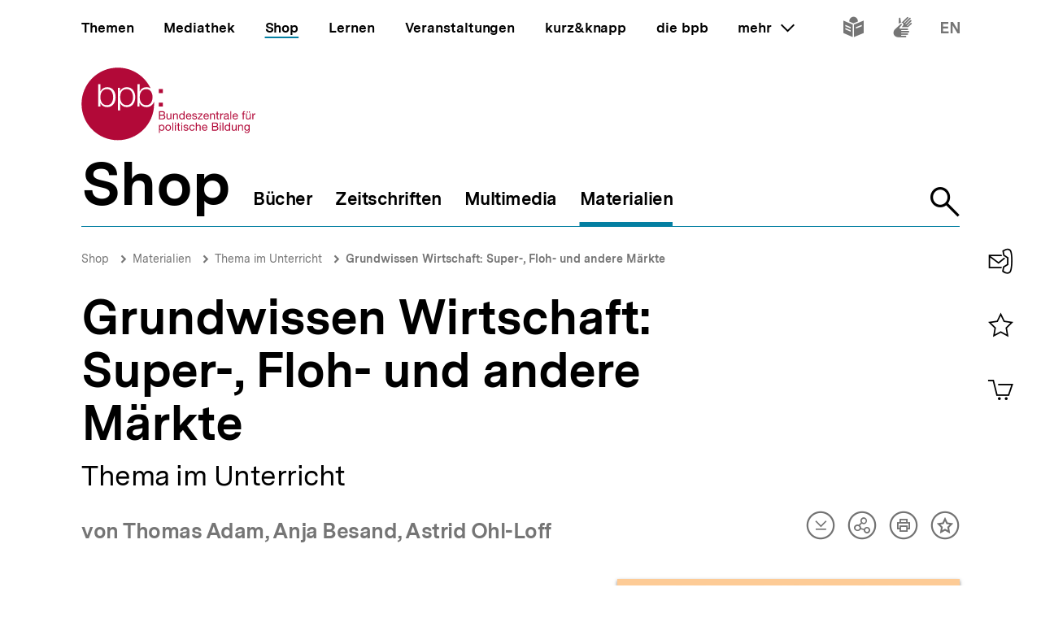

--- FILE ---
content_type: text/javascript
request_url: https://www.bpb.de/themes/custom/bpbtheme/assets/js/6379.785f21fd8a5541d25705.js
body_size: 670
content:
"use strict";(self.webpackChunkbpb_2019=self.webpackChunkbpb_2019||[]).push([[6379],{26379:function(e,t,r){r.r(t),r.d(t,{default:function(){return s}});r(69070),r(47941),r(82526),r(57327),r(41539),r(38880),r(54747),r(49337),r(33321);var n=r(20629),i=r(59518);function c(e,t){var r=Object.keys(e);if(Object.getOwnPropertySymbols){var n=Object.getOwnPropertySymbols(e);t&&(n=n.filter((function(t){return Object.getOwnPropertyDescriptor(e,t).enumerable}))),r.push.apply(r,n)}return r}function o(e){for(var t=1;t<arguments.length;t++){var r=null!=arguments[t]?arguments[t]:{};t%2?c(Object(r),!0).forEach((function(t){l(e,t,r[t])})):Object.getOwnPropertyDescriptors?Object.defineProperties(e,Object.getOwnPropertyDescriptors(r)):c(Object(r)).forEach((function(t){Object.defineProperty(e,t,Object.getOwnPropertyDescriptor(r,t))}))}return e}function l(e,t,r){return t in e?Object.defineProperty(e,t,{value:r,enumerable:!0,configurable:!0,writable:!0}):e[t]=r,e}var a={data:function(){return{triggerName:""}},computed:o(o({},(0,n.rn)("overlay",["isVisible","customStyles"])),(0,n.Se)({trigger:"overlay/trigger"})),watch:{trigger:function(e){this.triggerName=e?"overlay--".concat(e):""}},methods:{emitClick:function(){i.XA.$emit("overlay-clicked")}}},s=(0,r(51900).Z)(a,(function(){var e=this,t=e._self._c;return t("transition",{attrs:{name:"overlay"}},[e.isVisible?t("div",{staticClass:"overlay",class:e.triggerName,style:e.customStyles,on:{click:e.emitClick}}):e._e()])}),[],!1,null,null,null).exports}}]);
//# sourceMappingURL=6379.785f21fd8a5541d25705.js.map

--- FILE ---
content_type: image/svg+xml
request_url: https://www.bpb.de/themes/custom/bpbtheme/assets/images/waveline.svg
body_size: 344
content:
<svg width="153" height="50" viewBox="0 0 161 50" xmlns="http://www.w3.org/2000/svg"><title>Waveline</title><g fill="#FFF" fill-rule="evenodd"><path d="M0 20h2v10H0zM8 15h2v20H8zM16 10h2v30h-2zM24 0h2v50h-2zM32 5h2v40h-2zM40 10h2v30h-2zM48 20h2v10h-2zM56 15h2v20h-2zM64 0h2v50h-2zM72 5h2v40h-2zM80 10h2v30h-2zM88 5h2v40h-2zM119 15h2v20h-2zM127 0h2v50h-2zM135 5h2v40h-2zM143 10h2v30h-2zM151 14h2v22h-2zM96 15h2v20h-2zM104 20h2v10h-2zM112 20h2v10h-2z"/></g></svg>